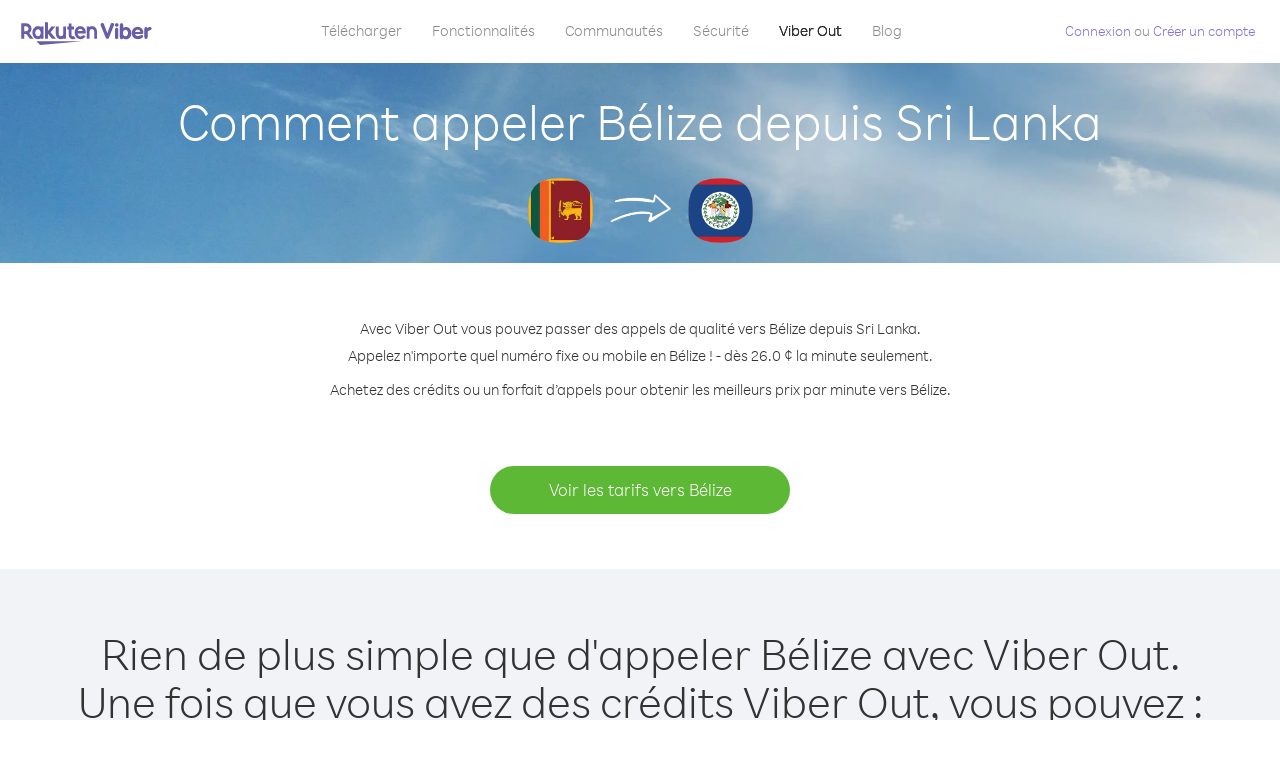

--- FILE ---
content_type: text/html; charset=UTF-8
request_url: https://account.viber.com/fr/how-to-call-belize?from=sri-lanka
body_size: 2280
content:
<!DOCTYPE html>
<html lang="fr">
    <head>
        <title>Comment appeler Bélize depuis Sri Lanka | Viber Out</title>
        <meta name="keywords" content="Application d&#039;appel, prix réduits, appels économiques, appels à l&#039;étranger, appels internationaux" />
        <meta name="description" content="Apprenez comment appeler Bélize depuis Sri Lanka avec Viber. Appelez vos amis et votre famille sur tout téléphone fixe ou mobile avec Viber : inscrivez-vous dès maintenant sur Viber.com" />
        <meta http-equiv="Content-Type" content="text/html; charset=UTF-8" />
        <meta name="viewport" content="width=device-width, initial-scale=1, minimum-scale=1, maximum-scale=1, user-scalable=no" />
        <meta name="format-detection" content="telephone=no" />
        <meta name="msapplication-tap-highlight" content="no" />
        <link rel="icon" type="image/x-icon" href="/favicon.ico">
        <link rel="apple-touch-icon" href="/img/apple-touch-icon/touch-icon-iphone.png" />
        <link rel="apple-touch-icon" sizes="72x72" href="/img/apple-touch-icon/touch-icon-ipad.png" />
        <link rel="apple-touch-icon" sizes="114x114" href="/img/apple-touch-icon/touch-icon-iphone-retina.png" />
        <link rel="apple-touch-icon" sizes="144x144" href="/img/apple-touch-icon/touch-icon-ipad-retina.png" />
            <meta property="og:title" content="Comment appeler Bélize depuis Sri Lanka | Viber Out" />
    <meta property="og:description" content="Apprenez comment appeler Bélize depuis Sri Lanka avec Viber. Appelez vos amis et votre famille sur tout téléphone fixe ou mobile avec Viber : inscrivez-vous dès maintenant sur Viber.com" />
    <meta property="og:url" content="https://account.viber.com/how-to-call-belize?from=sri-lanka" />
    <meta property="og:image" content="https://account.viber.com/img/splash.jpg" />

    <link rel="alternate" href="https://account.viber.com/how-to-call-belize?from=sri-lanka" hreflang="x-default" />
<link rel="alternate" href="https://account.viber.com/ar/how-to-call-belize?from=sri-lanka" hreflang="ar" />
<link rel="alternate" href="https://account.viber.com/en/how-to-call-belize?from=sri-lanka" hreflang="en" />
<link rel="alternate" href="https://account.viber.com/ja/how-to-call-belize?from=sri-lanka" hreflang="ja" />
<link rel="alternate" href="https://account.viber.com/es/how-to-call-belize?from=sri-lanka" hreflang="es" />
<link rel="alternate" href="https://account.viber.com/it/how-to-call-belize?from=sri-lanka" hreflang="it" />
<link rel="alternate" href="https://account.viber.com/zh/how-to-call-belize?from=sri-lanka" hreflang="zh" />
<link rel="alternate" href="https://account.viber.com/fr/how-to-call-belize?from=sri-lanka" hreflang="fr" />
<link rel="alternate" href="https://account.viber.com/de/how-to-call-belize?from=sri-lanka" hreflang="de" />
<link rel="alternate" href="https://account.viber.com/hu/how-to-call-belize?from=sri-lanka" hreflang="hu" />
<link rel="alternate" href="https://account.viber.com/pt/how-to-call-belize?from=sri-lanka" hreflang="pt" />
<link rel="alternate" href="https://account.viber.com/ru/how-to-call-belize?from=sri-lanka" hreflang="ru" />
<link rel="alternate" href="https://account.viber.com/be/how-to-call-belize?from=sri-lanka" hreflang="be" />
<link rel="alternate" href="https://account.viber.com/th/how-to-call-belize?from=sri-lanka" hreflang="th" />
<link rel="alternate" href="https://account.viber.com/vi/how-to-call-belize?from=sri-lanka" hreflang="vi" />
<link rel="alternate" href="https://account.viber.com/pl/how-to-call-belize?from=sri-lanka" hreflang="pl" />
<link rel="alternate" href="https://account.viber.com/ro/how-to-call-belize?from=sri-lanka" hreflang="ro" />
<link rel="alternate" href="https://account.viber.com/uk/how-to-call-belize?from=sri-lanka" hreflang="uk" />
<link rel="alternate" href="https://account.viber.com/cs/how-to-call-belize?from=sri-lanka" hreflang="cs" />
<link rel="alternate" href="https://account.viber.com/el/how-to-call-belize?from=sri-lanka" hreflang="el" />
<link rel="alternate" href="https://account.viber.com/hr/how-to-call-belize?from=sri-lanka" hreflang="hr" />
<link rel="alternate" href="https://account.viber.com/bg/how-to-call-belize?from=sri-lanka" hreflang="bg" />
<link rel="alternate" href="https://account.viber.com/no/how-to-call-belize?from=sri-lanka" hreflang="no" />
<link rel="alternate" href="https://account.viber.com/sv/how-to-call-belize?from=sri-lanka" hreflang="sv" />
<link rel="alternate" href="https://account.viber.com/my/how-to-call-belize?from=sri-lanka" hreflang="my" />
<link rel="alternate" href="https://account.viber.com/id/how-to-call-belize?from=sri-lanka" hreflang="id" />


        <!--[if lte IE 9]>
        <script type="text/javascript">
            window.location.replace('/browser-update/');
        </script>
        <![endif]-->
        <script type="text/javascript">
            if (navigator.userAgent.match('MSIE 10.0;')) {
                window.location.replace('/browser-update/');
            }
        </script>

    
<!-- Google Tag Manager -->
<script>(function(w,d,s,l,i){w[l]=w[l]||[];w[l].push({'gtm.start':
            new Date().getTime(),event:'gtm.js'});var f=d.getElementsByTagName(s)[0],
            j=d.createElement(s),dl=l!='dataLayer'?'&l='+l:'';j.async=true;j.src=
            'https://www.googletagmanager.com/gtm.js?id='+i+dl;f.parentNode.insertBefore(j,f);
    })(window,document,'script','dataLayer','GTM-5HCVGTP');</script>
<!-- End Google Tag Manager -->

    
    <link href="https://fonts.googleapis.com/css?family=Roboto:100,300,400,700&amp;subset=cyrillic,greek,vietnamese" rel="stylesheet">
    </head>
    <body class="">
        <noscript id="noscript">Pour bénéficier encore mieux de Viber.com, activez JavaScript.</noscript>

        <div id="page"></div>
        
<script>
    window.SERVER_VARIABLES = {"country_destination":{"code":"BZ","prefix":"501","additional_prefixes":[],"vat":0,"excluding_vat":false,"name":"B\u00e9lize"},"country_origin":{"code":"LK","prefix":"94","additional_prefixes":[],"vat":0,"excluding_vat":false,"name":"Sri Lanka"},"destination_rate":"26.0 \u00a2","country_page_url":"\/fr\/call-belize","env":"prod","languages":[{"code":"ar","name":"\u0627\u0644\u0644\u063a\u0629 \u0627\u0644\u0639\u0631\u0628\u064a\u0629","is_active":true,"is_active_client":true},{"code":"en","name":"English","is_active":true,"is_active_client":true},{"code":"ja","name":"\u65e5\u672c\u8a9e","is_active":true,"is_active_client":true},{"code":"es","name":"Espa\u00f1ol","is_active":true,"is_active_client":true},{"code":"it","name":"Italiano","is_active":true,"is_active_client":true},{"code":"zh","name":"\u7b80\u4f53\u4e2d\u6587","is_active":true,"is_active_client":true},{"code":"fr","name":"Fran\u00e7ais","is_active":true,"is_active_client":true},{"code":"de","name":"Deutsch","is_active":true,"is_active_client":true},{"code":"hu","name":"Magyar","is_active":true,"is_active_client":true},{"code":"pt","name":"Portugu\u00eas","is_active":true,"is_active_client":true},{"code":"ru","name":"\u0420\u0443\u0441\u0441\u043a\u0438\u0439","is_active":true,"is_active_client":true},{"code":"be","name":"\u0411\u0435\u043b\u0430\u0440\u0443\u0441\u043a\u0430\u044f","is_active":true,"is_active_client":true},{"code":"th","name":"\u0e20\u0e32\u0e29\u0e32\u0e44\u0e17\u0e22","is_active":true,"is_active_client":true},{"code":"vi","name":"Ti\u1ebfng Vi\u1ec7t","is_active":true,"is_active_client":true},{"code":"pl","name":"Polski","is_active":true,"is_active_client":true},{"code":"ro","name":"Rom\u00e2n\u0103","is_active":true,"is_active_client":true},{"code":"uk","name":"\u0423\u043a\u0440\u0430\u0457\u043d\u0441\u044c\u043a\u0430","is_active":true,"is_active_client":true},{"code":"cs","name":"\u010ce\u0161tina","is_active":true,"is_active_client":true},{"code":"el","name":"\u0395\u03bb\u03bb\u03b7\u03bd\u03b9\u03ba\u03ac","is_active":true,"is_active_client":true},{"code":"hr","name":"Hrvatski","is_active":true,"is_active_client":true},{"code":"bg","name":"\u0411\u044a\u043b\u0433\u0430\u0440\u0441\u043a\u0438","is_active":true,"is_active_client":true},{"code":"no","name":"Norsk","is_active":true,"is_active_client":true},{"code":"sv","name":"Svenska","is_active":true,"is_active_client":true},{"code":"my","name":"\u1019\u103c\u1014\u103a\u1019\u102c","is_active":true,"is_active_client":true},{"code":"id","name":"Bahasa Indonesia","is_active":true,"is_active_client":true}],"language":"fr","isClientLanguage":false,"isAuthenticated":false};
</script>

        
                    <link href="/dist/styles.495fce11622b6f2f03e6.css" media="screen" rel="stylesheet" type="text/css" />
        
            <script src="/dist/how-to-call.bundle.64825068fc4310f48587.js"></script>
    </body>
</html>
